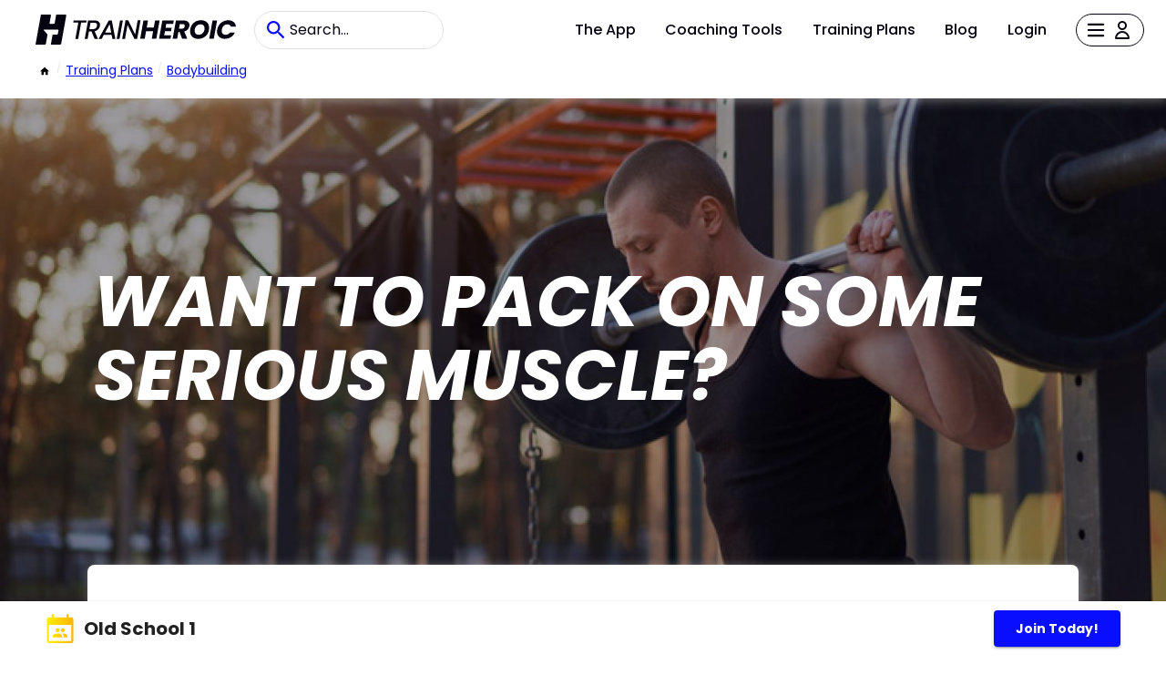

--- FILE ---
content_type: text/html; charset=UTF-8
request_url: https://marketplace.trainheroic.com/workout-plan/program/takahashi-program-1620419126
body_size: 21807
content:
<html lang="en">
    <head>
        <meta charset="utf-8">
        <meta name="viewport" content="width=device-width,initial-scale=1">

        <title>Old School 1: Training by Tak Athletics in TrainHeroic</title>
        <meta name="description" content="Old school bodybuilding splits - legs, back and chest, and delts/bi&#039;s/tri&#039;s.  Three on, one off." />
        <meta name="keywords" content="BarbellWeight platesBenchKettlebellsDumbbellsOld school mentality" />
        <meta property="og:image" content="https://static.trainheroic.com/logos/1659049086_824082_thumb.jpg" />

        <link rel="icon" href="https://static.trainheroic.com/favicon.ico">

        <link rel="preconnect" href="https://fonts.gstatic.com" crossorigin>
        <link rel="preconnect" href="https://www.googletagmanager.com" crossorigin>
        <link rel="preconnect" href="https://fonts.googleapis.com" crossorigin>

        <link rel="canonical" href="https://marketplace.trainheroic.com/workout-plan/program/takahashi-program-1620419126" />

        <meta name="google-site-verification" content="CBPcBc4GuRGc3Z5iTWcBCPZUn8tsAuoQXcLneZT7N8w">
<meta name="google-site-verification" content="RHtS3-47eDZpm_zqR-b2KBpXtiDWj8YbM9BKif-gbTs">
<meta name="facebook-domain-verification" content="t2ftndbekejz2ueu2rxppsdweg1ai9">        <!-- Google Tag Manager -->
<script>
    (function(w, d, s, l, i) {
        w[l] = w[l] || [];
        w[l].push({
            'gtm.start': new Date().getTime(),
            event: 'gtm.js'
        });
        var f = d.getElementsByTagName(s)[0],
            j = d.createElement(s),
            dl = l != 'dataLayer' ? '&l=' + l : '';
        j.async = true;
        j.src = 'https://www.googletagmanager.com/gtm.js?id=' + i + dl;
        f.parentNode.insertBefore(j, f);
    })(window, document, 'script', 'dataLayer', 'GTM-NS4JQ6S');
</script>

<!-- Google tag (gtag.js) -->
<script async src="https://www.googletagmanager.com/gtag/js?id=G-PNYT91MHL9"></script>
<script>
  window.dataLayer = window.dataLayer || [];
  function gtag(){dataLayer.push(arguments);}
  gtag('js', new Date());
  gtag('config', 'G-PNYT91MHL9');
</script>        <!-- Facebook Pixel Code -->
<script>
        !function(f, b, e, v, n, t, s) {
        if (f.fbq) return;
        n = f.fbq = function() {
        n.callMethod ? n.callMethod.apply(n, arguments) : n.queue.push(arguments)
        };
        if (!f._fbq) f._fbq = n;
        n.push = n;
        n.loaded = !0;
        n.version = '2.0';
        n.queue = [];
        t = b.createElement(e);
        t.async = !0;
        t.src = v;
        s = b.getElementsByTagName(e)[0];
        s.parentNode.insertBefore(t, s)
        }(window, document, 'script', 'https://connect.facebook.net/en_US/fbevents.js');
        fbq('init', '1015885201808048');
        fbq('track', 'PageView');
    </script>        <script type="text/javascript" async="" src="https://www.google-analytics.com/analytics.js"></script>
        <script>
    ! function() {
        var r = window.analytics = window.analytics || [];
        if(!r.initialize)
            if(r.invoked) window.console && console.error && console.error("Segment snippet included twice.");
            else {
                r.invoked = !0, r.methods = ["trackSubmit", "trackClick", "trackLink", "trackForm", "pageview", "identify", "reset", "group", "track", "ready", "alias", "debug", "page", "once", "off", "on", "addSourceMiddleware", "addIntegrationMiddleware", "setAnonymousId", "addDestinationMiddleware"], r.factory = function(t) {
                    return function() {
                        var e = Array.prototype.slice.call(arguments);
                        return e.unshift(t), r.push(e), r
                    }
                };
                for(var e = 0; e < r.methods.length; e++) {
                    var t = r.methods[e];
                    r[t] = r.factory(t)
                }
                r.load = function(e, t) {
                    var n = document.createElement("script");
                    n.type = "text/javascript", n.async = !0, n.src = "https://cdn.segment.com/analytics.js/v1/" + e + "/analytics.min.js";
                    var a = document.getElementsByTagName("script")[0];
                    a.parentNode.insertBefore(n, a), r._loadOptions = t
                }, r._writeKey = "YhM4o7DqnpF3X6OFRpfrFBSTGnb1qvfe", r.SNIPPET_VERSION = "4.13.2", r.load("YhM4o7DqnpF3X6OFRpfrFBSTGnb1qvfe")
            }
    }()
</script>
        <script>window.pageData = { pixelConfig: {"gtagConversionId":null,"fbPixelId":null}, interests: [{"id":17,"title":"Bodybuilding","slug":"bodybuilding"},{"id":36,"title":"General Fitness","slug":""}] };</script>

        <link href="/css/pdp.css?id=3c43484034d3fe0c710696a99454a601" rel="stylesheet">
        <link href="/css/tailwind.css?id=478c0d6a1a243f995cee892502e1865f" rel="stylesheet">

    </head>
    <body>
        <!-- FB pixel -->
        <script>
            window.fbPixelsRendered = [];
        </script>

        <!-- Google Tag Manager (noscript) -->
<noscript>
    <iframe
        src="https://www.googletagmanager.com/ns.html?id=GTM-NS4JQ6S"
        height="0"
        width="0"
        style="display:none;visibility:hidden">
    </iframe>
</noscript>
<!-- End Google Tag Manager (noscript) -->
        <noscript>
    <img height="1" width="1" style="display:none" src="https://www.facebook.com/tr?id=1015885201808048&ev=PageView&noscript=1">
</noscript>
        <div id="root">
            <header class="header home">
    <div class="header-row">
    <div class="header-logo-form-container">
        <a href="/">
            <div class="thmp-header-logo ">
    <div class="thmp-header-logo__desktop">
        <svg width="220px" height="33.75px" viewBox="0 0 300 46" version="1.1" xmlns="http://www.w3.org/2000/svg" xmlns:xlink="http://www.w3.org/1999/xlink">
            <title>TrainHeroic Marketplace logo desktop</title>
            <g id="Logos-/-TH-TrainHeroic-/-TH-TrainHeroic-Black" stroke="none" stroke-width="1" fill="none" fill-rule="evenodd">
                <polygon id="Fill-4" fill="#050310" points="76.4658622 8.90985959 57.0883864 8.90985959 56.455883 12.3651264 64.0167437 12.3651264 59.6409557 37.2666756 63.901442 37.2666756 68.27723 12.3651264 75.8333587 12.3651264"></polygon>
                <path d="M92.0461722,17.3240005 C91.7685647,18.8606211 91.0816439,20.1033878 90.0044953,21.0179151 C88.9279777,21.9316539 87.43079,22.3949114 85.5542581,22.3949114 L80.5997531,22.3949114 L82.3583019,12.4048274 L87.3841015,12.4048274 C89.0243516,12.4048274 90.2483483,12.7286502 91.0218637,13.3669897 C91.787808,13.9994932 92.1603698,14.8827897 92.1603698,16.0673535 C92.1603698,16.4468555 92.1217256,16.8709956 92.0461722,17.3240005 M96.5702279,15.7889573 C96.5702279,13.7124218 95.8233691,12.0254831 94.3507876,10.7749876 L94.3506298,10.7748298 C92.8927173,9.53742601 90.7228047,8.90981227 87.9011454,8.90981227 L78.7263758,8.90981227 L73.6816484,37.2667861 L77.9419769,37.2667861 L79.9707198,25.9296749 L83.8304102,25.9296749 L88.444846,37.2667861 L93.4682797,37.2667861 L88.5374344,25.5613718 C90.7021419,25.0459051 92.4649494,24.0662346 93.781219,22.6463354 C95.1686255,21.1505674 96.0517643,19.3975392 96.4080799,17.4244755 C96.5172301,16.6583735 96.5702279,16.1233482 96.5702279,15.7889573" id="Fill-6" fill="#050310"></path>
                <path d="M104.059794,27.645715 L110.942251,14.7503741 L113.260747,27.645715 L104.059794,27.645715 Z M109.590965,9.06904224 L94.3733432,37.2667072 L98.9097019,37.2667072 L102.21118,31.1009818 L113.891515,31.1009818 L115.005258,37.2667072 L119.467167,37.2667072 L114.218177,9.06904224 L109.590965,9.06904224 Z" id="Fill-8" fill="#050310"></path>
                <polygon id="Fill-10" fill="#050310" points="126.540227 8.90985959 121.561432 36.8960066 121.495342 37.2666756 125.756144 37.2666756 130.800871 8.90985959"></polygon>
                <polygon id="Fill-12" fill="#050310" points="152.91297 8.87003238 149.138455 30.2077955 138.902625 9.04811127 138.816346 8.87003238 134.734254 8.87003238 129.689684 37.2667545 133.950013 37.2667545 137.763172 15.8906626 147.960831 37.0880447 148.046795 37.2667545 152.129202 37.2667545 157.174087 8.87003238"></polygon>
                <polygon id="Fill-14" fill="#050310" points="178.953656 9.02681751 177.004568 20.0057204 166.423464 20.0057204 168.372552 9.02681751 161.57038 9.02681751 156.637958 36.9512915 163.439972 36.9512915 165.468715 25.3756902 176.049819 25.3756902 174.021076 36.9512915 180.823406 36.9512915 185.755671 9.02681751"></polygon>
                <polygon id="Fill-16" fill="#050310" points="202.900394 25.3360838 203.815236 20.2046041 194.706083 20.2046041 195.700265 14.3969293 206.00313 14.3969293 206.957722 9.02680174 189.852842 9.02680174 184.920577 36.9512757 202.025141 36.9512757 202.97989 31.5813059 192.67734 31.5813059 193.791082 25.3360838"></polygon>
                <path d="M221.596075,9.02683329 C228.437995,9.02683329 231.182681,12.9649163 230.307429,17.8178422 C229.710731,21.3183779 227.204692,24.6200142 222.669911,25.8929077 L222.669911,25.8929077 L227.164944,36.9513072 L219.487677,36.9513072 L215.549437,26.4099516 L213.91865,26.4099516 L212.049059,36.9513072 L205.246887,36.9513072 L210.179467,9.02683329 Z M220.203779,14.5958603 L215.987142,14.5958603 L214.753839,21.5969318 L218.970476,21.5969318 C221.51642,21.5969318 222.948465,20.2841323 223.346264,18.096396 C223.744063,15.9881565 222.749565,14.5958603 220.203779,14.5958603 L220.203779,14.5958603 Z" id="Combined-Shape" fill="#050310"></path>
                <path d="M244.309541,30.9447961 C240.371458,30.9447961 238.22347,28.5580026 238.22347,24.7790707 C238.22347,19.4488492 241.604603,14.8743195 247.054227,14.8743195 C250.912971,14.8743195 253.10055,17.2212069 253.10055,21.0001388 C253.10055,26.2907697 249.719574,30.9447961 244.309541,30.9447961 M247.929479,8.62909747 C238.263218,8.62909747 231.421298,15.5902629 231.421298,25.4951718 C231.421298,32.4563373 236.11523,37.2297665 243.275453,37.2297665 C253.060959,37.2297665 259.862973,30.1491983 259.862973,20.2444471 C259.862973,13.3228722 255.208947,8.62909747 247.929479,8.62909747" id="Fill-20" fill="#050310"></path>
                <polygon id="Fill-22" fill="#050310" points="264.994705 9.02681751 260.062125 36.9512915 266.864297 36.9512915 271.796878 9.02681751"></polygon>
                <path d="M284.486332,30.9447961 C280.309443,30.9447961 278.002462,27.8023109 278.877556,22.949385 C279.712745,18.0964591 283.094035,14.9935646 287.270924,14.9935646 C289.89605,14.9935646 291.805705,16.1869613 292.521649,18.4941003 L300.000016,18.4941003 C299.482972,12.4477777 295.107184,8.70859416 288.464163,8.70859416 C280.230104,8.70859416 273.427932,14.5957656 271.956139,22.949385 C270.484346,31.3026889 275.217869,37.150112 283.451928,37.150112 C290.094949,37.150112 295.783379,33.4508346 298.448726,27.404512 L290.970201,27.404512 C289.418912,29.711651 287.072024,30.9447961 284.486332,30.9447961" id="Fill-24" fill="#050310"></path>
                <path d="M44.9177903,5.68434189e-14 L30.9801595,5.68434189e-14 L28.5550373,13.769489 C28.5227023,13.9527731 28.3644976,14.0870026 28.1783744,14.0890531 L21.3161066,14.1650797 C21.073831,14.1677611 20.8888119,13.9496184 20.9307685,13.7111284 L23.1151924,1.30838301 C23.2353838,0.625720965 22.7102956,5.68434189e-14 22.0170655,5.68434189e-14 L8.07722641,5.68434189e-14 L-4.73194579e-05,45.8588639 L14.3319123,45.8588639 C14.8737201,45.8588639 15.3371354,45.469898 15.4311434,44.93645 L17.8717233,31.080524 C17.9285066,30.7581208 17.8414388,30.4270423 17.6333909,30.1741987 L12.0201991,23.3512061 C11.8817108,23.1829065 12.001429,22.929432 12.219414,22.929432 L33.2454997,22.929432 C33.9396761,22.929432 34.465553,23.5560993 34.3452039,24.2397078 L33.3920322,29.6498991 C33.2980243,30.1835049 32.8344513,30.5724708 32.2926435,30.5724708 L25.9199744,30.5724708 C25.7322739,30.5724708 25.5715454,30.7073313 25.5390527,30.8921926 L22.9028858,45.8588639 L37.125222,45.8588639 C37.7302801,45.8588639 38.247955,45.4243136 38.3530042,44.8284039 L46.01781,1.31074898 C46.1383169,0.626825085 45.6121245,5.68434189e-14 44.9177903,5.68434189e-14" id="Fill-1" fill="#050310"></path>
            </g>
        </svg>
    </div>
    <div class="thmp-header-logo__mobile">
        <svg viewBox="0 0 48 48" version="1.1" xmlns="http://www.w3.org/2000/svg" xmlns:xlink="http://www.w3.org/1999/xlink">
            <title>TrainHeroic Marketplace logo mobile</title>
            <g stroke="none" stroke-width="1" fill="none" fill-rule="evenodd">
                <path d="M47.0150375,0 L32.426663,0 L29.8883126,14.4123822 C29.8544679,14.6042237 29.6888767,14.7447204 29.4940634,14.7468666 L22.3113985,14.8264429 C22.0578111,14.8292495 21.8641535,14.6009218 21.9080691,14.3512967 L24.194483,1.36947101 C24.3202862,0.654935681 23.7706817,0 23.045085,0 L8.45439912,0 L0,48 L15.0011144,48 C15.568219,48 16.053271,47.5928734 16.1516682,47.0345188 L18.706198,32.531664 C18.7656325,32.1942079 18.6744996,31.8476715 18.456738,31.5830226 L12.581468,24.4414666 C12.4365137,24.2653092 12.5618216,24 12.7899842,24 L34.7977712,24 C35.5243585,24 36.0747885,24.6559263 35.9488203,25.3714522 L34.9511454,31.0342437 C34.8527482,31.5927633 34.3675311,31.9998899 33.8004265,31.9998899 L27.1302194,31.9998899 C26.9337552,31.9998899 26.7655225,32.141047 26.7315127,32.3345395 L23.9722639,48 L38.8586366,48 C39.4919447,48 40.0337896,47.5451606 40.1437436,46.9214281 L48.1664167,1.37194744 C48.29255,0.656091353 47.7417899,0 47.0150375,0" id="Fill-1" fill="#050310"></path>
            </g>
        </svg>
    </div>
</div>        </a>
        <form action="/search" class="mb-0">
            <input name="text" class="thmp-search-input" type="search" placeholder="Search..." autocomplete="off">
        </form>
    </div>
        <div class="header-link-container" id="header-public">
            <a href="https://trainheroic.com/athlete/" class="header-nav-link" tabindex="0" rel="noopener noreferrer">
                The App
            </a>
            <a href="https://trainheroic.com/coach" class="header-nav-link" tabindex="0" rel="noopener noreferrer">
                Coaching Tools
            </a>
            <a href="/" class="header-nav-link" tabindex="0" rel="noopener noreferrer">
                Training Plans
            </a>
            <a href="https://trainheroic.com/blog/" class="header-nav-link" tabindex="0" rel="noopener noreferrer">
                Blog
            </a>
            <a href="/account/login" class="header-nav-link" tabindex="0" rel="noopener noreferrer">
                Login
            </a>
            <button id="nonAuthHeaderAccountButtonForAvatar">
                <div class="header-hamburger-container">
                    <img class="header-hamburger-icon" src="https://static.trainheroic.com/icons/Hamburger-menu-icon.svg" />
                    <img class="header-profile-icon" alt="Your Account" src="https://static.trainheroic.com/icons/Profile-icon.svg" />
                </div>
            </button>
            <div class="hidden hamburger-inner" id="nonAuthBurger" tabindex="-1" role="list">
                <a
    href="https://trainheroic.com/athlete/"
    class="burger-link lg:hidden"
    rel="noopener noreferrer"
    role="listitem"
>
    <div tabindex="0" aria-disabled="false">
        The App
    </div>
</a>
<a
    href="https://trainheroic.com/coach"
    class="burger-link lg:hidden"
    rel="noopener noreferrer"
    role="listitem"
>
    <div tabindex="0" aria-disabled="false">
        Coaching Tools
    </div>
</a>
<a
    href="/"
    class="burger-link lg:hidden"
    rel="noopener noreferrer"
    role="listitem"
>
    <div tabindex="0" aria-disabled="false">
        Training Plans
    </div>
</a>
<a
    href="https://www.trainheroic.com/blog/"
    class="burger-link lg:hidden border-b border-navigation-border"
    rel="noopener noreferrer"
    role="listitem"
>
    <div tabindex="0" aria-disabled="false">
        Blog
    </div>
</a>
<a
    href="/account/login"
    class="burger-link lg:hidden"
    role="listitem"
>
    <div tabindex="0" aria-disabled="false">
            Login
    </div>
</a>
<a
    href="/account/create-account"
    class="burger-link"
    role="listitem"
>
    <div tabindex="0" aria-disabled="false">
            Create Account
    </div>
</a>
<a
    href="https://support.trainheroic.com/hc/en-us"
    class="burger-link"
    rel="noopener noreferrer"
    role="listitem"
>
    <div tabindex="-1" aria-disabled="false">
            Help
    </div>
</a>
            </div>
        </div>
    </div>
    <div class="header-row">
        <div id="breadcrumbs-outer-container"></div>
    </div>
</header>
            <div class="detail-container">

                                    <div class="banner">
    <div class="banner-title">
        want to pack on some  <br> serious muscle?     </div>
    <div class="banner-image-container edge-offset">
        <div class="mask"></div>
                    <img src="https://trainheroic-uploads.s3.amazonaws.com/covers/1659050705_689164_orig.jpg" alt="banner 1">
            </div>
</div>                
                <div class="overview">
    <img class="logo" src="https://static.trainheroic.com/logos/1659049086_824082_thumb.jpg" alt="Old School 1 logo">
        <h1 class="name">Old School 1</h1>
    <h2><a href="/brand/tak-athletics" class="org">Tak Athletics</a></h2>
    <b>Bodybuilding, General Fitness</b>
    <div class="coaches">
        <span class="coaches-title">Coach</span>
        <div class="coaches-names">
            <div class="coach-name">Tak Athletics</div>
        </div>
    </div>
    <div class="pdp-rating-header-section flex items-center invisible pb-8" data-structured-identifier="th-program-1396073">
        <span class="ratings-container_content--stars h-5 "></span>
        <span class="ratings-container_content--avg mx-4 text-xl"></span>
        <a href="#customer-reviews-section" class="text-lg font-semibold text-color-primary-blue ratings-container_content--count"></a>
    </div>


        <div>
        <div class="description"><p>Go back to the days of Muscle Beach, drop sets, and serious muscle.</p>
<p>This program is not for the faint of heart.  It is a tough, no nonsense, old school hypertrophy program that will challenge you set by set, and rep by rep.</p>
<p>If you are serious about gaining size, and you think you can handle some over the top D.O.M.S., then this program is for you!   Get set to gain some serious muscle!</p>
</div>
    </div>
    <div class="checkout-button">
        <span class="price">$25</span>
        <a class="MuiButtonBase-root MuiButton-root expand MuiButton-contained MuiButton-containedPrimary" tabindex="0" aria-disabled="false" href="/checkout/payment?team=takahashi-program-1620419126" rel="noopener noreferrer">

            <span class="MuiButton-label">
                <div>
                    Get Old School 1
                                    </div>
            </span>
            <span class="MuiTouchRipple-root"></span>
        </a>
    </div>
</div>                
                                    <div class="feature-container">
    <div><span class="feature-title">Features</span></div>
    <div class="features-list">
                    <div class="feature">
                <div class="feature-image-container">
                    <img loading="lazy" src="https://static.trainheroic.com/icons/ProgrammingCopy.png" alt="feature-icon">
                </div>
                <div>
                    <div class="title">Programming 5 days per week</div>
                    <div>Old school bodybuilding splits - legs, back and chest, and delts/bi&#039;s/tri&#039;s.  Three on, one off.</div>
                </div>
            </div>
                    <div class="feature">
                <div class="feature-image-container">
                    <img loading="lazy" src="https://static.trainheroic.com/icons/VideoCopy.png" alt="feature-icon">
                </div>
                <div>
                    <div class="title">Exercise Video Guidance</div>
                    <div>Instructional videos to guide your practice and make execution easy</div>
                </div>
            </div>
                    <div class="feature">
                <div class="feature-image-container">
                    <img loading="lazy" src="https://static.trainheroic.com/icons/AppCopy.png" alt="feature-icon">
                </div>
                <div>
                    <div class="title">Delivered through TrainHeroic</div>
                    <div>Sweating over a lifeless PDF is so last year. Everything is posted through the app.</div>
                </div>
            </div>
            </div>
</div>                                <div>
                    <div class="divider"></div>
                                            <div class="equipment-container">
    <div class="equipments-title">Equipment</div>
    <div class="equipments">
                    <div class="equipment">
                <svg class="MuiSvgIcon-root" focusable="false" viewBox="0 0 24 24" aria-hidden="true" role="presentation">
    <path d="M9 16.2L4.8 12l-1.4 1.4L9 19 21 7l-1.4-1.4L9 16.2z"></path>
</svg>                <div>
                    <span class="equipment-title">Required</span>
                    <div class="equipment-body">Barbell // Weight plates // Bench // Kettlebells // Dumbbells // Old school mentality</div>
                </div>
            </div>
                    </div>
</div>
                                    </div>

                <div class="sample-week-banner-container">
    <div class="sample-week-banner edge-offset">
        <img loading="lazy" class="sample-week-banner-backdrop" src="https://static.trainheroic.com/sample/ExampleImage2.jpg" alt="sample week banner image">
        <div class="phone-mock-container">
            <picture>
                <source srcset="https://static.trainheroic.com/sample/phoneMockupDesktop.png" media="(min-width: 601px)">
                <img loading="lazy" class="sample-week-banner-phone-mock" src="https://static.trainheroic.com/sample/phoneMockup.png" alt="phoneMockup">
            </picture>
        </div>
    </div>
</div>
                <div class="sample-week-container">
    <div class="sample-week-header">
        <span class="sample-week-title">Sample Week</span>
                    <div class="program-dots">
                                    <div class="program-dot first"></div>
                                    <div class="program-dot "></div>
                                    <div class="program-dot "></div>
                                    <div class="program-dot "></div>
                            </div>
            <div class="sample-week-quote">Week 1 of 4-week program</div>
            </div>
    <div class="sample-week">
                                    <div class="sample-week-card">
    <span class="session-day">Sunday</span>
    <div class="sample-session-content">
        <div class="session-title">Old School 1</div>
                    <div class="workout-set-card">
    <div>
        <div class="row">
            <div class="gutter"></div>
                    </div>
    </div>
                        <div class="row">
    <div class="holder">
                    <div class="circle">
                <p class="circle-text">A1</p>
            </div>
            </div>
    <div class="block-section">
        <p class="exercise-title">Front Squat</p>
        <p class="exercise-prescription">4 x 8 </p>
    </div>
</div>


                    <div class="row">
    <div class="holder">
                    <div class="circle">
                <p class="circle-text">A2</p>
            </div>
            </div>
    <div class="block-section">
        <p class="exercise-title">Front Squat</p>
        <p class="exercise-prescription">4 x 12 </p>
    </div>
</div>


                    <div class="row">
    <div class="holder">
                    <div class="circle">
                <p class="circle-text">A3</p>
            </div>
            </div>
    <div class="block-section">
        <p class="exercise-title">Sissy Squat</p>
        <p class="exercise-prescription">4 x 10 </p>
    </div>
</div>


                    <div class="row">
    <div class="holder">
                    <div class="circle">
                <p class="circle-text">A4</p>
            </div>
            </div>
    <div class="block-section">
        <p class="exercise-title">High Knee Jumps</p>
        <p class="exercise-prescription">4 x 5 </p>
    </div>
</div>


            </div>
                    <div class="workout-set-card">
    <div>
        <div class="row">
            <div class="gutter"></div>
                    </div>
    </div>
                        <div class="row">
    <div class="holder">
                    <div class="circle">
                <p class="circle-text">B1</p>
            </div>
            </div>
    <div class="block-section">
        <p class="exercise-title">Single Leg Dumbbell Hip Thrust</p>
        <p class="exercise-prescription">4 x 8 </p>
    </div>
</div>


                    <div class="row">
    <div class="holder">
                    <div class="circle">
                <p class="circle-text">B2</p>
            </div>
            </div>
    <div class="block-section">
        <p class="exercise-title">Single Leg Dumbbell Hip Thrust</p>
        <p class="exercise-prescription">4 x 12 </p>
    </div>
</div>


            </div>
                    <div class="workout-set-card">
    <div>
        <div class="row">
            <div class="gutter"></div>
                    </div>
    </div>
                        <div class="row">
    <div class="holder">
                    <div class="circle">
                <p class="circle-text">C</p>
            </div>
            </div>
    <div class="block-section">
        <p class="exercise-title">Dead stop single leg deadlift (SLDL)</p>
        <p class="exercise-prescription">4 x 8 </p>
    </div>
</div>


            </div>
                    <div class="workout-set-card">
    <div>
        <div class="row">
            <div class="gutter"></div>
                    </div>
    </div>
                        <div class="row">
    <div class="holder">
                    <div class="circle">
                <p class="circle-text">D</p>
            </div>
            </div>
    <div class="block-section">
        <p class="exercise-title">Dead stop single leg deadlift (SLDL)</p>
        <p class="exercise-prescription">4 x 10 </p>
    </div>
</div>


            </div>
                    <div class="workout-set-card">
    <div>
        <div class="row">
            <div class="gutter"></div>
                    </div>
    </div>
                        <div class="row">
    <div class="holder">
                    <div class="circle">
                <p class="circle-text">E1</p>
            </div>
            </div>
    <div class="block-section">
        <p class="exercise-title">45 Degree lying leg raises</p>
        <p class="exercise-prescription">3 x 10 </p>
    </div>
</div>


                    <div class="row">
    <div class="holder">
                    <div class="circle">
                <p class="circle-text">E2</p>
            </div>
            </div>
    <div class="block-section">
        <p class="exercise-title">Crunches - Arms at Ears</p>
        <p class="exercise-prescription">3 x 15 </p>
    </div>
</div>


                    <div class="row">
    <div class="holder">
                    <div class="circle">
                <p class="circle-text">E3</p>
            </div>
            </div>
    <div class="block-section">
        <p class="exercise-title">Reverse Crunches</p>
        <p class="exercise-prescription">3 x 15 </p>
    </div>
</div>


            </div>
            </div>
</div>
                                                <div class="sample-week-card">
    <span class="session-day">Monday</span>
    <div class="sample-session-content">
        <div class="session-title">Old School 1</div>
                    <div class="workout-set-card">
    <div>
        <div class="row">
            <div class="gutter"></div>
                    </div>
    </div>
                        <div class="row">
    <div class="holder">
                    <div class="circle">
                <p class="circle-text">A1</p>
            </div>
            </div>
    <div class="block-section">
        <p class="exercise-title">Bench Press</p>
        <p class="exercise-prescription">4 x 8 </p>
    </div>
</div>


                    <div class="row">
    <div class="holder">
                    <div class="circle">
                <p class="circle-text">A2</p>
            </div>
            </div>
    <div class="block-section">
        <p class="exercise-title">Bench Press</p>
        <p class="exercise-prescription">4 x 12 </p>
    </div>
</div>


                    <div class="row">
    <div class="holder">
                    <div class="circle">
                <p class="circle-text">A3</p>
            </div>
            </div>
    <div class="block-section">
        <p class="exercise-title">DB Fly</p>
        <p class="exercise-prescription">4 x 8 </p>
    </div>
</div>


                    <div class="row">
    <div class="holder">
                    <div class="circle">
                <p class="circle-text">A4</p>
            </div>
            </div>
    <div class="block-section">
        <p class="exercise-title">DB Fly</p>
        <p class="exercise-prescription">4 x 12 </p>
    </div>
</div>


            </div>
                    <div class="workout-set-card">
    <div>
        <div class="row">
            <div class="gutter"></div>
                    </div>
    </div>
                        <div class="row">
    <div class="holder">
                    <div class="circle">
                <p class="circle-text">B</p>
            </div>
            </div>
    <div class="block-section">
        <p class="exercise-title">Neutral grip pull up</p>
        <p class="exercise-prescription">4 x MAX </p>
    </div>
</div>


            </div>
                    <div class="workout-set-card">
    <div>
        <div class="row">
            <div class="gutter"></div>
                    </div>
    </div>
                        <div class="row">
    <div class="holder">
                    <div class="circle">
                <p class="circle-text">C1</p>
            </div>
            </div>
    <div class="block-section">
        <p class="exercise-title">Incline DB Row</p>
        <p class="exercise-prescription">4 x 8 </p>
    </div>
</div>


                    <div class="row">
    <div class="holder">
                    <div class="circle">
                <p class="circle-text">C2</p>
            </div>
            </div>
    <div class="block-section">
        <p class="exercise-title">Incline DB Row</p>
        <p class="exercise-prescription">4 x 12 </p>
    </div>
</div>


            </div>
                    <div class="workout-set-card">
    <div>
        <div class="row">
            <div class="gutter"></div>
                    </div>
    </div>
                        <div class="row">
    <div class="holder">
                    <div class="circle">
                <p class="circle-text">D1</p>
            </div>
            </div>
    <div class="block-section">
        <p class="exercise-title">Plank</p>
        <p class="exercise-prescription">3 x 0:35 </p>
    </div>
</div>


                    <div class="row">
    <div class="holder">
                    <div class="circle">
                <p class="circle-text">D2</p>
            </div>
            </div>
    <div class="block-section">
        <p class="exercise-title">Side Plank</p>
        <p class="exercise-prescription">3 x 0:25 </p>
    </div>
</div>


            </div>
            </div>
</div>
                                                <div class="sample-week-card">
    <span class="session-day">Tuesday</span>
    <div class="sample-session-content">
        <div class="session-title">Old School 1</div>
                    <div class="workout-set-card">
    <div>
        <div class="row">
            <div class="gutter"></div>
                    </div>
    </div>
                        <div class="row">
    <div class="holder">
                    <div class="circle">
                <p class="circle-text">A1</p>
            </div>
            </div>
    <div class="block-section">
        <p class="exercise-title">Seated Neutral Grip DB Shoulder Press</p>
        <p class="exercise-prescription">4 x 8 </p>
    </div>
</div>


                    <div class="row">
    <div class="holder">
                    <div class="circle">
                <p class="circle-text">A2</p>
            </div>
            </div>
    <div class="block-section">
        <p class="exercise-title">Seated Neutral Grip DB Shoulder Press</p>
        <p class="exercise-prescription">4 x 12 </p>
    </div>
</div>


                    <div class="row">
    <div class="holder">
                    <div class="circle">
                <p class="circle-text">A3</p>
            </div>
            </div>
    <div class="block-section">
        <p class="exercise-title">DB Lateral Raise</p>
        <p class="exercise-prescription">4 x 8 </p>
    </div>
</div>


                    <div class="row">
    <div class="holder">
                    <div class="circle">
                <p class="circle-text">A4</p>
            </div>
            </div>
    <div class="block-section">
        <p class="exercise-title">DB Lateral Raise</p>
        <p class="exercise-prescription">4 x 12 </p>
    </div>
</div>


            </div>
                    <div class="workout-set-card">
    <div>
        <div class="row">
            <div class="gutter"></div>
                    </div>
    </div>
                        <div class="row">
    <div class="holder">
                    <div class="circle">
                <p class="circle-text">B1</p>
            </div>
            </div>
    <div class="block-section">
        <p class="exercise-title">Alternating DB Hammer Curl</p>
        <p class="exercise-prescription">3 x 8 </p>
    </div>
</div>


                    <div class="row">
    <div class="holder">
                    <div class="circle">
                <p class="circle-text">B2</p>
            </div>
            </div>
    <div class="block-section">
        <p class="exercise-title">Alternating DB Hammer Curl</p>
        <p class="exercise-prescription">3 x 12 </p>
    </div>
</div>


                    <div class="row">
    <div class="holder">
                    <div class="circle">
                <p class="circle-text">B3</p>
            </div>
            </div>
    <div class="block-section">
        <p class="exercise-title">Dumbbell Concentration Curls</p>
        <p class="exercise-prescription">3 x 8 </p>
    </div>
</div>


                    <div class="row">
    <div class="holder">
                    <div class="circle">
                <p class="circle-text">B4</p>
            </div>
            </div>
    <div class="block-section">
        <p class="exercise-title">Dumbbell Concentration Curls</p>
        <p class="exercise-prescription">3 x 12 </p>
    </div>
</div>


            </div>
                    <div class="workout-set-card">
    <div>
        <div class="row">
            <div class="gutter"></div>
                    </div>
    </div>
                        <div class="row">
    <div class="holder">
                    <div class="circle">
                <p class="circle-text">C1</p>
            </div>
            </div>
    <div class="block-section">
        <p class="exercise-title">EZ Bar Lying Tricep Extension </p>
        <p class="exercise-prescription">3 x 8 </p>
    </div>
</div>


                    <div class="row">
    <div class="holder">
                    <div class="circle">
                <p class="circle-text">C2</p>
            </div>
            </div>
    <div class="block-section">
        <p class="exercise-title">EZ Bar Lying Tricep Extension </p>
        <p class="exercise-prescription">3 x 12 </p>
    </div>
</div>


            </div>
                    <div class="workout-set-card">
    <div>
        <div class="row">
            <div class="gutter"></div>
                    </div>
    </div>
                        <div class="row">
    <div class="holder">
                    <div class="circle">
                <p class="circle-text">D1</p>
            </div>
            </div>
    <div class="block-section">
        <p class="exercise-title">Tricep Rope Pressdown</p>
        <p class="exercise-prescription">3 x 8 </p>
    </div>
</div>


                    <div class="row">
    <div class="holder">
                    <div class="circle">
                <p class="circle-text">D2</p>
            </div>
            </div>
    <div class="block-section">
        <p class="exercise-title">Tricep Rope Pressdown</p>
        <p class="exercise-prescription">3 x 12 </p>
    </div>
</div>


            </div>
            </div>
</div>
                                                                    <div class="sample-week-card">
    <span class="session-day">Thursday</span>
    <div class="sample-session-content">
        <div class="session-title">Old School 1</div>
                    <div class="workout-set-card">
    <div>
        <div class="row">
            <div class="gutter"></div>
                    </div>
    </div>
                        <div class="row">
    <div class="holder">
                    <div class="circle">
                <p class="circle-text">A1</p>
            </div>
            </div>
    <div class="block-section">
        <p class="exercise-title">Front Squat</p>
        <p class="exercise-prescription">4 x 8 </p>
    </div>
</div>


                    <div class="row">
    <div class="holder">
                    <div class="circle">
                <p class="circle-text">A2</p>
            </div>
            </div>
    <div class="block-section">
        <p class="exercise-title">Front Squat</p>
        <p class="exercise-prescription">4 x 12 </p>
    </div>
</div>


                    <div class="row">
    <div class="holder">
                    <div class="circle">
                <p class="circle-text">A3</p>
            </div>
            </div>
    <div class="block-section">
        <p class="exercise-title">Sissy Squat</p>
        <p class="exercise-prescription">4 x 10 </p>
    </div>
</div>


                    <div class="row">
    <div class="holder">
                    <div class="circle">
                <p class="circle-text">A4</p>
            </div>
            </div>
    <div class="block-section">
        <p class="exercise-title">High Knee Jumps</p>
        <p class="exercise-prescription">4 x 5 </p>
    </div>
</div>


            </div>
                    <div class="workout-set-card">
    <div>
        <div class="row">
            <div class="gutter"></div>
                    </div>
    </div>
                        <div class="row">
    <div class="holder">
                    <div class="circle">
                <p class="circle-text">B1</p>
            </div>
            </div>
    <div class="block-section">
        <p class="exercise-title">Single Leg Dumbbell Hip Thrust</p>
        <p class="exercise-prescription">4 x 8 </p>
    </div>
</div>


                    <div class="row">
    <div class="holder">
                    <div class="circle">
                <p class="circle-text">B2</p>
            </div>
            </div>
    <div class="block-section">
        <p class="exercise-title">Single Leg Dumbbell Hip Thrust</p>
        <p class="exercise-prescription">4 x 12 </p>
    </div>
</div>


            </div>
                    <div class="workout-set-card">
    <div>
        <div class="row">
            <div class="gutter"></div>
                    </div>
    </div>
                        <div class="row">
    <div class="holder">
                    <div class="circle">
                <p class="circle-text">C</p>
            </div>
            </div>
    <div class="block-section">
        <p class="exercise-title">Dead stop single leg deadlift (SLDL)</p>
        <p class="exercise-prescription">4 x 8 </p>
    </div>
</div>


            </div>
                    <div class="workout-set-card">
    <div>
        <div class="row">
            <div class="gutter"></div>
                    </div>
    </div>
                        <div class="row">
    <div class="holder">
                    <div class="circle">
                <p class="circle-text">D</p>
            </div>
            </div>
    <div class="block-section">
        <p class="exercise-title">Dead stop single leg deadlift (SLDL)</p>
        <p class="exercise-prescription">4 x 10 </p>
    </div>
</div>


            </div>
                    <div class="workout-set-card">
    <div>
        <div class="row">
            <div class="gutter"></div>
                    </div>
    </div>
                        <div class="row">
    <div class="holder">
                    <div class="circle">
                <p class="circle-text">E1</p>
            </div>
            </div>
    <div class="block-section">
        <p class="exercise-title">45 Degree lying leg raises</p>
        <p class="exercise-prescription">3 x 10 </p>
    </div>
</div>


                    <div class="row">
    <div class="holder">
                    <div class="circle">
                <p class="circle-text">E2</p>
            </div>
            </div>
    <div class="block-section">
        <p class="exercise-title">Crunches - Arms at Ears</p>
        <p class="exercise-prescription">3 x 15 </p>
    </div>
</div>


                    <div class="row">
    <div class="holder">
                    <div class="circle">
                <p class="circle-text">E3</p>
            </div>
            </div>
    <div class="block-section">
        <p class="exercise-title">Reverse Crunches</p>
        <p class="exercise-prescription">3 x 15 </p>
    </div>
</div>


            </div>
            </div>
</div>
                                                <div class="sample-week-card">
    <span class="session-day">Friday</span>
    <div class="sample-session-content">
        <div class="session-title">Old School 1</div>
                    <div class="workout-set-card">
    <div>
        <div class="row">
            <div class="gutter"></div>
                    </div>
    </div>
                        <div class="row">
    <div class="holder">
                    <div class="circle">
                <p class="circle-text">A1</p>
            </div>
            </div>
    <div class="block-section">
        <p class="exercise-title">Bench Press</p>
        <p class="exercise-prescription">4 x 8 </p>
    </div>
</div>


                    <div class="row">
    <div class="holder">
                    <div class="circle">
                <p class="circle-text">A2</p>
            </div>
            </div>
    <div class="block-section">
        <p class="exercise-title">Bench Press</p>
        <p class="exercise-prescription">4 x 12 </p>
    </div>
</div>


                    <div class="row">
    <div class="holder">
                    <div class="circle">
                <p class="circle-text">A3</p>
            </div>
            </div>
    <div class="block-section">
        <p class="exercise-title">DB Fly</p>
        <p class="exercise-prescription">4 x 8 </p>
    </div>
</div>


                    <div class="row">
    <div class="holder">
                    <div class="circle">
                <p class="circle-text">A4</p>
            </div>
            </div>
    <div class="block-section">
        <p class="exercise-title">DB Fly</p>
        <p class="exercise-prescription">4 x 12 </p>
    </div>
</div>


            </div>
                    <div class="workout-set-card">
    <div>
        <div class="row">
            <div class="gutter"></div>
                    </div>
    </div>
                        <div class="row">
    <div class="holder">
                    <div class="circle">
                <p class="circle-text">B</p>
            </div>
            </div>
    <div class="block-section">
        <p class="exercise-title">Neutral grip pull up</p>
        <p class="exercise-prescription">4 x MAX </p>
    </div>
</div>


            </div>
                    <div class="workout-set-card">
    <div>
        <div class="row">
            <div class="gutter"></div>
                    </div>
    </div>
                        <div class="row">
    <div class="holder">
                    <div class="circle">
                <p class="circle-text">C1</p>
            </div>
            </div>
    <div class="block-section">
        <p class="exercise-title">Incline DB Row</p>
        <p class="exercise-prescription">4 x 8 </p>
    </div>
</div>


                    <div class="row">
    <div class="holder">
                    <div class="circle">
                <p class="circle-text">C2</p>
            </div>
            </div>
    <div class="block-section">
        <p class="exercise-title">Incline DB Row</p>
        <p class="exercise-prescription">4 x 12 </p>
    </div>
</div>


            </div>
                    <div class="workout-set-card">
    <div>
        <div class="row">
            <div class="gutter"></div>
                    </div>
    </div>
                        <div class="row">
    <div class="holder">
                    <div class="circle">
                <p class="circle-text">D1</p>
            </div>
            </div>
    <div class="block-section">
        <p class="exercise-title">Plank</p>
        <p class="exercise-prescription">3 x 0:40 </p>
    </div>
</div>


                    <div class="row">
    <div class="holder">
                    <div class="circle">
                <p class="circle-text">D2</p>
            </div>
            </div>
    <div class="block-section">
        <p class="exercise-title">Side Plank</p>
        <p class="exercise-prescription">3 x 0:30 </p>
    </div>
</div>


            </div>
            </div>
</div>
                                                <div class="sample-week-card">
    <span class="session-day">Saturday</span>
    <div class="sample-session-content">
        <div class="session-title">Old School 1</div>
                    <div class="workout-set-card">
    <div>
        <div class="row">
            <div class="gutter"></div>
                    </div>
    </div>
                        <div class="row">
    <div class="holder">
                    <div class="circle">
                <p class="circle-text">A1</p>
            </div>
            </div>
    <div class="block-section">
        <p class="exercise-title">Seated Neutral Grip DB Shoulder Press</p>
        <p class="exercise-prescription">4 x 8 </p>
    </div>
</div>


                    <div class="row">
    <div class="holder">
                    <div class="circle">
                <p class="circle-text">A2</p>
            </div>
            </div>
    <div class="block-section">
        <p class="exercise-title">Seated Neutral Grip DB Shoulder Press</p>
        <p class="exercise-prescription">4 x 12 </p>
    </div>
</div>


                    <div class="row">
    <div class="holder">
                    <div class="circle">
                <p class="circle-text">A3</p>
            </div>
            </div>
    <div class="block-section">
        <p class="exercise-title">DB Lateral Raise</p>
        <p class="exercise-prescription">4 x 8 </p>
    </div>
</div>


                    <div class="row">
    <div class="holder">
                    <div class="circle">
                <p class="circle-text">A4</p>
            </div>
            </div>
    <div class="block-section">
        <p class="exercise-title">DB Lateral Raise</p>
        <p class="exercise-prescription">4 x 12 </p>
    </div>
</div>


            </div>
                    <div class="workout-set-card">
    <div>
        <div class="row">
            <div class="gutter"></div>
                    </div>
    </div>
                        <div class="row">
    <div class="holder">
                    <div class="circle">
                <p class="circle-text">B1</p>
            </div>
            </div>
    <div class="block-section">
        <p class="exercise-title">Alternating DB Hammer Curl</p>
        <p class="exercise-prescription">3 x 8 </p>
    </div>
</div>


                    <div class="row">
    <div class="holder">
                    <div class="circle">
                <p class="circle-text">B2</p>
            </div>
            </div>
    <div class="block-section">
        <p class="exercise-title">Alternating DB Hammer Curl</p>
        <p class="exercise-prescription">3 x 12 </p>
    </div>
</div>


                    <div class="row">
    <div class="holder">
                    <div class="circle">
                <p class="circle-text">B3</p>
            </div>
            </div>
    <div class="block-section">
        <p class="exercise-title">Dumbbell Concentration Curls</p>
        <p class="exercise-prescription">3 x 8 </p>
    </div>
</div>


                    <div class="row">
    <div class="holder">
                    <div class="circle">
                <p class="circle-text">B4</p>
            </div>
            </div>
    <div class="block-section">
        <p class="exercise-title">Dumbbell Concentration Curls</p>
        <p class="exercise-prescription">3 x 12 </p>
    </div>
</div>


            </div>
                    <div class="workout-set-card">
    <div>
        <div class="row">
            <div class="gutter"></div>
                    </div>
    </div>
                        <div class="row">
    <div class="holder">
                    <div class="circle">
                <p class="circle-text">C1</p>
            </div>
            </div>
    <div class="block-section">
        <p class="exercise-title">EZ Bar Lying Tricep Extension </p>
        <p class="exercise-prescription">3 x 8 </p>
    </div>
</div>


                    <div class="row">
    <div class="holder">
                    <div class="circle">
                <p class="circle-text">C2</p>
            </div>
            </div>
    <div class="block-section">
        <p class="exercise-title">EZ Bar Lying Tricep Extension </p>
        <p class="exercise-prescription">3 x 12 </p>
    </div>
</div>


            </div>
                    <div class="workout-set-card">
    <div>
        <div class="row">
            <div class="gutter"></div>
                    </div>
    </div>
                        <div class="row">
    <div class="holder">
                    <div class="circle">
                <p class="circle-text">D1</p>
            </div>
            </div>
    <div class="block-section">
        <p class="exercise-title">Tricep Rope Pressdown</p>
        <p class="exercise-prescription">3 x 8 </p>
    </div>
</div>


                    <div class="row">
    <div class="holder">
                    <div class="circle">
                <p class="circle-text">D2</p>
            </div>
            </div>
    <div class="block-section">
        <p class="exercise-title">Tricep Rope Pressdown</p>
        <p class="exercise-prescription">3 x 12 </p>
    </div>
</div>


            </div>
            </div>
</div>
                        </div>
</div>

                <div class="coaches-container">
    <span class="coaches-title">Coach</span>
    <div class="coaches-description">
        <div class="social-container">
                            <ul class="list-basic list-row">
                    <li data-testid="social-item" class="social-item">
            <a class="MuiButtonBase-root MuiIconButton-root MuiIconButton-sizeSmall" tabindex="0" aria-disabled="false" href="https://www.takathletics.com/" target="_blank" rel="noopener noreferrer">
                <span class="MuiIconButton-label">
                    <svg width="32px" height="32px" viewBox="0 0 32 32" version="1.1" xmlns="http://www.w3.org/2000/svg" xmlns:xlink="http://www.w3.org/1999/xlink"><title>Icon / Social Media / Website</title><desc>Created with Sketch.</desc><g id="Icon-/-Social-Media-/-Website" stroke="none" stroke-width="1" fill="none" fill-rule="evenodd"><path d="M16,0 C24.836556,0 32,7.163444 32,16 C32,24.836556 24.836556,32 16,32 C7.163444,32 0,24.836556 0,16 C0,7.163444 7.163444,0 16,0 Z M16,5 C9.92486775,5 5,9.92486775 5,16 C5,22.0751322 9.92486775,27 16,27 C22.0751322,27 27,22.0751322 27,16 C27,9.92486775 22.0751322,5 16,5 Z M15,22 L15.0000667,24.6821608 C14.3256739,24.2532389 13.6948189,23.4094901 13.1873145,22.2693539 L13.0724241,22.0010381 L15,22 Z M17,22 L18.9275759,22.0010381 C18.4397449,23.1855274 17.8225427,24.0830039 17.1556723,24.5751909 L17.0009337,24.6815243 L17,22 Z M10.9336828,22.0009007 C11.1804442,22.7164124 11.4718564,23.3753654 11.8036574,23.9638763 C10.9586726,23.5177134 10.1932804,22.9410083 9.53432549,22.2606057 L9.29225909,22.0006464 L10.9336828,22.0009007 Z M22.7077409,22.0006464 C21.9968241,22.7947923 21.1469505,23.461943 20.1972549,23.9639473 C20.4619659,23.4930817 20.7014119,22.9771787 20.9129436,22.4233102 L21.0663172,22.0009007 L22.7077409,22.0006464 Z M10.0233455,17.0008318 C10.0642493,17.8729618 10.1582872,18.7179672 10.300582,19.522828 L10.3917106,20.0008229 L7.93606293,20.001093 C7.53518275,19.1946998 7.25169984,18.3196544 7.10797851,17.3983213 L7.05500569,17.0006955 L10.0233455,17.0008318 Z M15,17 L15,20 L12.4423368,20.0010403 C12.2588213,19.2139391 12.1256862,18.3593482 12.0558311,17.45641 L12.0262365,17.0010005 L15,17 Z M17,17 L19.9737635,17.0010005 C19.9253599,17.9195228 19.8115266,18.7928881 19.6451628,19.6019542 L19.5576632,20.0010403 L17,20 L17,17 Z M24.9449943,17.0006955 C24.8416613,17.9347973 24.5953718,18.8258062 24.2284901,19.6513579 L24.0639371,20.001093 L21.6082894,20.0008229 C21.7696918,19.2125408 21.8838128,18.3815101 21.9457752,17.5207507 L21.9766545,17.0008318 L24.9449943,17.0006955 Z M7.93556522,11.9999083 L10.3915047,12.000183 C10.2301482,12.7884738 10.1160718,13.6195048 10.0541523,14.4802572 L10.0232985,15.0001711 L7.05489527,15.0003032 C7.15812122,14.0662177 7.40429721,13.1752128 7.77106235,12.3496494 L7.93556522,11.9999083 Z M12.442105,11.9999541 L15,12 L15,15.0000001 L12.0261838,15.0000001 C12.0745375,14.0814906 12.1883191,13.2081268 12.3546312,12.3990479 L12.442105,11.9999541 Z M19.557895,11.9999541 C19.741359,12.787073 19.874442,13.6416668 19.9442468,14.5445961 L19.9738162,15.0000001 L17,15.0000001 L17,12 L19.557895,11.9999541 Z M24.0644348,11.9999083 C24.4651976,12.8063178 24.7485657,13.6813632 24.8921782,14.6026836 L24.9451047,15.0003032 L21.9767015,15.0001711 C21.9358399,14.1280508 21.841846,13.2830483 21.6995966,12.4781821 L21.6084953,12.000183 L24.0644348,11.9999083 Z M11.8027451,8.03605268 C11.5379111,8.50713703 11.2983656,9.02330071 11.0867615,9.57746189 L10.9333389,10.0000967 L9.29137396,10.0003425 C9.86909319,9.35479767 10.5386174,8.79313503 11.2794243,8.3358767 L11.6012174,8.14636078 L11.8027451,8.03605268 Z M15.0000667,7.31783916 L15,10 L13.0720075,10 C13.5601179,8.8144635 14.1778094,7.91634817 14.8452061,7.42416103 L15.0000667,7.31783916 Z M17.0009337,7.31847574 C17.675152,7.74772421 18.3058099,8.59157931 18.8131415,9.73167078 L18.9279925,10 L17,10 L17.0009337,7.31847574 Z M20.1963426,8.03612369 C21.0416781,8.48247182 21.807355,9.05947049 22.466495,9.74024152 L22.708626,10.0003425 L21.0666611,10.0000967 C20.8693065,9.42770729 20.6433802,8.8915035 20.390772,8.39807333 L20.1963426,8.03612369 Z" id="Shape" fill="#0A0EFF"></path></g></svg>                </span>
                <span class="MuiTouchRipple-root"></span>
            </a>
        </li>
                    <li data-testid="social-item" class="social-item">
            <a class="MuiButtonBase-root MuiIconButton-root MuiIconButton-sizeSmall" tabindex="0" aria-disabled="false" href="https://www.facebook.com/Tak-Athletics-112219934819903" target="_blank" rel="noopener noreferrer">
                <span class="MuiIconButton-label">
                    <svg width="32px" height="32px" viewBox="0 0 32 32" version="1.1" xmlns="http://www.w3.org/2000/svg" xmlns:xlink="http://www.w3.org/1999/xlink"><title>Icon / Social Media / facebook</title><desc>Created with Sketch.</desc><g id="Icon-/-Social-Media-/-facebook" stroke="none" stroke-width="1" fill="none" fill-rule="evenodd"><path d="M32,16 C32,7.1634375 24.8365625,0 16,0 C7.1634375,0 0,7.1634375 0,16 C0,23.9860625 5.85096875,30.6053125 13.5,31.805625 L13.5,20.625 L9.4375,20.625 L9.4375,16 L13.5,16 L13.5,12.475 C13.5,8.465 15.8886875,6.25 19.5434375,6.25 C21.2939688,6.25 23.125,6.5625 23.125,6.5625 L23.125,10.5 L21.1074375,10.5 C19.1198438,10.5 18.5,11.7333437 18.5,12.9986562 L18.5,16 L22.9375,16 L22.228125,20.625 L18.5,20.625 L18.5,31.805625 C26.1490313,30.6053125 32,23.9860625 32,16" id="Fill-1" fill="#0A0EFF"></path></g></svg>                </span>
                <span class="MuiTouchRipple-root"></span>
            </a>
        </li>
                    <li data-testid="social-item" class="social-item">
            <a class="MuiButtonBase-root MuiIconButton-root MuiIconButton-sizeSmall" tabindex="0" aria-disabled="false" href="https://www.instagram.com/tak_athletics/" target="_blank" rel="noopener noreferrer">
                <span class="MuiIconButton-label">
                    <svg width="32px" height="32px" viewBox="0 0 32 32" version="1.1" xmlns="http://www.w3.org/2000/svg" xmlns:xlink="http://www.w3.org/1999/xlink"><title>Icon / Social Media / Instagram</title><desc>Created with Sketch.</desc><g id="Icon-/-Social-Media-/-Instagram" stroke="none" stroke-width="1" fill="none" fill-rule="evenodd"><path d="M16.0225037,0 C24.8370274,0 31.9826035,7.16344 31.9826035,16 C31.9826035,24.83656 24.8370274,32 16.0225037,32 C7.20798005,32 0.06240399,24.83656 0.06240399,16 C0.06240399,7.16344 7.20798005,0 16.0225037,0 Z M17.9741306,6.01067662 L14.0195724,6.01067662 C12.989972,6.0174653 12.6005124,6.03337248 11.8751587,6.06646825 C10.8111111,6.115 10.0844048,6.28400794 9.44853175,6.53115079 C8.79115079,6.7865873 8.23365079,7.1284127 7.67785714,7.68416667 C7.12210317,8.23996032 6.78027778,8.79746032 6.52484127,9.45484127 C6.3024127,10.027127 6.14327341,10.6729877 6.0782902,11.5721277 L6.03097787,12.5726322 C6.0089051,13.1879661 6.00140358,13.815168 6.00018548,15.4566044 L6.0069433,18.2976791 C6.0148556,19.0995881 6.03069629,19.4791189 6.06015873,20.1248413 C6.10869048,21.1888889 6.27769841,21.9155952 6.52484127,22.5514683 C6.78027778,23.2088492 7.12210317,23.7663492 7.67785714,24.3221429 C8.23365079,24.8778968 8.79115079,25.2197222 9.44853175,25.4751984 C10.0208175,25.6975913 10.6666782,25.856727 11.5658182,25.9217098 L12.4911375,25.9662524 C13.004031,25.9856293 13.496855,25.9946716 14.5481094,25.9981625 L18.2851927,25.9931174 C19.091334,25.9852255 19.4711536,25.9693793 20.1185317,25.9398413 C21.1825794,25.8913095 21.9092857,25.7223016 22.5451587,25.4751984 C23.2025397,25.2197222 23.7600397,24.8778968 24.3158333,24.3221429 C24.8715873,23.7663492 25.2134127,23.2088492 25.4688889,22.5514683 C25.6912817,21.9791825 25.8504175,21.3333218 25.9154003,20.4341818 L25.9664582,19.3247627 C25.9856462,18.7410484 25.9923585,18.0945961 25.993505,16.5497369 L25.9882256,13.8748586 C25.9808864,12.9561425 25.9649583,12.5702388 25.9335317,11.8814683 C25.885,10.8174206 25.7159921,10.0907143 25.4688889,9.45484127 C25.2134127,8.79746032 24.8715873,8.23996032 24.3158333,7.68416667 C23.7600397,7.1284127 23.2025397,6.7865873 22.5451587,6.53115079 C21.972873,6.30872222 21.3270123,6.14958294 20.4278723,6.08459972 L19.6222463,6.04474319 C19.1584403,6.02598879 18.7463215,6.01576813 17.9741306,6.01067662 Z M13.9974618,7.81196502 L17.9962404,7.81196502 C18.9588977,7.81854938 19.3336772,7.83376984 20.0364286,7.86583333 C21.0111111,7.91027778 21.5404365,8.07313492 21.8926984,8.21003968 C22.3593254,8.39138889 22.6923413,8.60801587 23.0421429,8.95785714 C23.3919841,9.30765873 23.6086111,9.6406746 23.7899603,10.1073016 L23.859907,10.2994299 C23.9660661,10.6134817 24.0732891,11.0522842 24.1206722,11.7290238 L24.165348,12.7158895 C24.1733486,12.953408 24.1791371,13.1978691 24.1832564,13.5098636 L24.1920446,16.8100131 C24.1897261,18.7517955 24.176918,19.1057363 24.1341667,20.0427381 C24.0897222,21.0174206 23.9268651,21.546746 23.7899603,21.8990079 C23.6086111,22.3656349 23.3919841,22.6986508 23.0421429,23.0484524 C22.6923413,23.3982937 22.3593254,23.6149206 21.8926984,23.7962698 L21.7005701,23.8662166 C21.3865183,23.9723756 20.9477158,24.0795987 20.2709762,24.1269817 L19.7543621,24.1531378 C19.0410848,24.1843114 18.5830895,24.1952599 17.0383863,24.1980083 L13.9795865,24.1942216 C13.0978397,24.1880466 12.7120189,24.1744737 12.1022747,24.1470528 L11.9572619,24.1404762 C10.9825794,24.0960317 10.453254,23.9331746 10.1009921,23.7962698 C9.63436508,23.6149206 9.30134921,23.3982937 8.95154762,23.0484524 C8.60174603,22.6986508 8.38507937,22.3656349 8.20373016,21.8990079 L8.13378344,21.7068796 C8.02762438,21.3928278 7.92040133,20.9540253 7.87301831,20.2772857 L7.83190834,19.3919657 C7.82079493,19.0875461 7.81346656,18.7859596 7.80876929,18.3584303 L7.80683426,13.8486129 C7.81398301,12.9984479 7.82924162,12.627281 7.85952381,11.9635714 C7.90396825,10.9888889 8.0668254,10.4595635 8.20373016,10.1073016 C8.38507937,9.6406746 8.60170635,9.30765873 8.95154762,8.95785714 C9.30134921,8.60801587 9.63436508,8.39138889 10.1009921,8.21003968 C10.4238988,8.08454365 10.8955881,7.93724041 11.7227143,7.87932783 L12.4668631,7.84362009 C12.9017011,7.82626639 13.2915045,7.81679355 13.9974618,7.81196502 Z M15.9968651,10.8696429 C13.1616667,10.8696429 10.8633333,13.1679762 10.8633333,16.0031746 C10.8633333,18.8383333 13.1616667,21.1366667 15.9968651,21.1366667 C18.8320238,21.1366667 21.1303571,18.8383333 21.1303571,16.0031746 C21.1303571,13.1679762 18.8320238,10.8696429 15.9968651,10.8696429 Z M15.9968651,12.670873 C17.8372222,12.670873 19.329127,14.1627778 19.329127,16.0031746 C19.329127,17.8435317 17.8372222,19.3354365 15.9968651,19.3354365 C14.1564683,19.3354365 12.6645635,17.8435317 12.6645635,16.0031746 C12.6645635,14.1627778 14.1564683,12.670873 15.9968651,12.670873 Z M21.3331746,9.46718254 C20.6706746,9.46718254 20.1335714,10.0042857 20.1335714,10.6668254 C20.1335714,11.3293651 20.6706746,11.8664286 21.3331746,11.8664286 C21.9957143,11.8664286 22.5328175,11.3293651 22.5328175,10.6668254 C22.5328175,10.0042857 21.9957143,9.46718254 21.3331746,9.46718254 Z" id="Shape" fill="#0A0EFF"></path></g></svg>                </span>
                <span class="MuiTouchRipple-root"></span>
            </a>
        </li>
                                        <li data-testid="social-item" class="social-item">
            <a class="MuiButtonBase-root MuiIconButton-root MuiIconButton-sizeSmall" tabindex="0" aria-disabled="false" href="https://www.youtube.com/channel/UCtuYxezmQ4Jk-tHnOBj_DxA" target="_blank" rel="noopener noreferrer">
                <span class="MuiIconButton-label">
                    <svg width="32px" height="32px" viewBox="0 0 32 32" version="1.1" xmlns="http://www.w3.org/2000/svg" xmlns:xlink="http://www.w3.org/1999/xlink"><title>Icon / Social Media / YouTube</title><desc>Created with Sketch.</desc><g id="Icon-/-Social-Media-/-YouTube" stroke="none" stroke-width="1" fill="none" fill-rule="evenodd"><path d="M16.0225037,0 C24.8370274,0 31.9826035,7.16344 31.9826035,16 C31.9826035,24.83656 24.8370274,32 16.0225037,32 C7.20798005,32 0.06240399,24.83656 0.06240399,16 C0.06240399,7.16344 7.20798005,0 16.0225037,0 Z M17.2762775,9.00981182 L15.7525625,9.00070977 C14.5774364,9.00596204 9.56012175,9.05008117 8.18613636,9.42068182 C7.32568182,9.65215909 6.64795455,10.3342045 6.41795455,11.2003409 C6.08787762,12.4400589 6.01847683,14.743531 6.00388487,15.6573655 L6.00388487,16.4335317 C6.01847683,17.3473403 6.08787762,19.6507605 6.41795455,20.8905682 C6.64795455,21.7567045 7.32568182,22.43875 8.18613636,22.6703409 C9.56012175,23.0408415 14.5774364,23.0849487 15.7525625,23.0901995 L17.2019013,23.0820321 C19.0982841,23.0587881 22.6852328,22.9746806 23.8138636,22.6703409 C24.6743182,22.43875 25.3520455,21.7567045 25.5820455,20.8905682 C25.9582045,19.4776705 25.9958205,16.6834466 25.999582,16.1387308 L25.9900679,15.351637 C25.9654534,14.3031094 25.8798381,12.318804 25.5820455,11.2003409 C25.3520455,10.3342045 24.6743182,9.65215909 23.8138636,9.42068182 C22.6998214,9.12019481 19.190603,9.03434137 17.2762775,9.00981182 L17.2762775,9.00981182 Z M13.9545455,13.0717045 L19.1818182,16.0455682 L13.9545455,19.0192045 L13.9545455,13.0717045 Z" id="Shape" fill="#0A0EFF"></path></g></svg>                </span>
                <span class="MuiTouchRipple-root"></span>
            </a>
        </li>
    </ul>
                    </div>
        <a href="/brand/tak-athletics" class="org">More from Tak Athletics</a>
    </div>
    <div class="coaches">
                    <div class="coach">
                <img loading="lazy" src="https://trainheroic-uploads.s3.amazonaws.com/covers/1659051152_945527_orig.jpg" alt="coach-avatar">
                <span class="coach-name">Tak Athletics</span>
                <p class="coach-description">Tak Athletics</p>
            </div>
            </div>
</div>

                
                
                
                
                                    <div class="other-content-carousel-container">
    <h2>More from Tak Athletics</h2>
                <div class="team-card-container carousel-component">
    <div class="container-header">
        <div class="container-title">programs</div>
        <div class="controls">
            <button class="MuiButtonBase-root MuiIconButton-root MuiIconButton-sizeSmall" type="button" disabled>
                <span class="MuiIconButton-label">
                    <svg focusable="false" width="24px" height="24px" viewBox="0 0 24 24" aria-hidden="true" role="presentation">
    <path d="M15.41 7.41L14 6l-6 6 6 6 1.41-1.41L10.83 12z"></path>
</svg>                </span>
            </button>
            <button class="MuiButtonBase-root MuiIconButton-root MuiIconButton-sizeSmall" type="button">
                <span class="MuiIconButton-label">
                    <svg focusable="false" width="24px" height="24px" viewBox="0 0 24 24" aria-hidden="true" role="presentation">
    <path d="M10 6L8.59 7.41 13.17 12l-4.58 4.59L10 18l6-6z"></path>
</svg>                </span>
                <span class="MuiTouchRipple-root"></span>
            </button>
        </div>
    </div>
    <div class="list-container">
        <ul class="horizontal-scroll-container hide-scrollbar gap-4">
                            <div class="product-card item mb-10 w-56 sm:w-60 h-112" data-module="Product Detail Page - Programs" data-position="0" data-team-id="1211060" data-interest="Functional Fitness" data-has-free-trial="" data-product-title="Foundational Fitness 1" data-has-fifty-plus-subs="1" data-price="25" data-is-hot-seller="" data-is-new="">
    <div class="w-56 sm:w-60 h-56 sm:h-60 drop-shadow-md group relative overflow-hidden">
                <a href="/workout-plan/program/takahashi-program-1608617353" alt="Whether you are just starting your fitness journey, or took some time off and need to get back into it, minimal eq…" class="flex relative h-full w-full">
                        <div class="opacity-0 flex group-hover:opacity-100 flex-col justify-between transition delay-200 absolute top-0 left-0 w-full h-full z-10 bg-white px-5 py-5 group-hover:scale-105 group-hover:-translate-y-1">
                <span class="text-black text-sm">Whether you are just starting your fitness journey, or took some time off and need to get back into it, minimal eq…</span>
                <button type="button" class="th-btn mt-3 self-end">See More</button>
            </div>
                        <picture class="w-full transition ease-in-out delay-15 group-hover:-translate-y-1 group-hover:scale-105 duration-100">
                <source srcset="https://static.trainheroic.com/covers/1658973956_298513_orig.jpg" media="(min-width: 1000px)">
                <img loading="lazy" class="h-full w-full rounded object-cover" alt="Foundational Fitness 1" src="https://static.trainheroic.com/covers/1658973956_298513_orig.jpg" data-on-error-src="https://static.trainheroic.com/marketplace/preview/default-product-card-thumb.png">
            </picture>
        </a>
    </div>
    <div class="flex flex-col justify-between">
        <div class="mt-2 leading-8">
            <p class="uppercase font-bold h-8">
                Functional Fitness
            </p>
            <div class="h-16">
                <a href="/workout-plan/program/takahashi-program-1608617353">
                    <h3 class="text-lg text-black font-bold line-clamp-1" title="Foundational Fitness 1">
                        Foundational Fitness 1
                    </h3>
                </a>
                <span class="text-base">Roger Takahashi</span>
            </div>
        </div>
        <div class="product-card-rating-section flex invisible items-center" data-structured-identifier="th-program-1211060" >
            <span class="ratings-container_content--stars h-5 mr-1"></span>
            <span class="text-base leading-4 ratings-container_content--avg"></span>
            <span class="text-base leading-4 ratings-container_content--count"></span>
        </div>
        <div class="flex flex-col mt-5">
            <a href="/workout-plan/program/takahashi-program-1608617353" class="text-black text-sm self-end">
                4 week program
            </a>
            <span class="text-base font-bold self-end">
                $25
            </span>
            <div class="flex flex-row flex-wrap justify-between mt-5">
                                            </div>
        </div>
    </div>
</div>                            <div class="product-card item mb-10 w-56 sm:w-60 h-112" data-module="Product Detail Page - Programs" data-position="1" data-team-id="1246415" data-interest="Functional Fitness" data-has-free-trial="" data-product-title="Foundational Fitness 2" data-has-fifty-plus-subs="1" data-price="25" data-is-hot-seller="" data-is-new="">
    <div class="w-56 sm:w-60 h-56 sm:h-60 drop-shadow-md group relative overflow-hidden">
                <a href="/workout-plan/program/takahashi-program-1610748196" alt="Whether you are just starting your fitness journey, or took some time off and need to get back into it, minimal eq…" class="flex relative h-full w-full">
                        <div class="opacity-0 flex group-hover:opacity-100 flex-col justify-between transition delay-200 absolute top-0 left-0 w-full h-full z-10 bg-white px-5 py-5 group-hover:scale-105 group-hover:-translate-y-1">
                <span class="text-black text-sm">Whether you are just starting your fitness journey, or took some time off and need to get back into it, minimal eq…</span>
                <button type="button" class="th-btn mt-3 self-end">See More</button>
            </div>
                        <picture class="w-full transition ease-in-out delay-15 group-hover:-translate-y-1 group-hover:scale-105 duration-100">
                <source srcset="https://static.trainheroic.com/covers/1658979601_151920_orig.jpg" media="(min-width: 1000px)">
                <img loading="lazy" class="h-full w-full rounded object-cover" alt="Foundational Fitness 2" src="https://static.trainheroic.com/covers/1658979601_151920_orig.jpg" data-on-error-src="https://static.trainheroic.com/marketplace/preview/default-product-card-thumb.png">
            </picture>
        </a>
    </div>
    <div class="flex flex-col justify-between">
        <div class="mt-2 leading-8">
            <p class="uppercase font-bold h-8">
                Functional Fitness
            </p>
            <div class="h-16">
                <a href="/workout-plan/program/takahashi-program-1610748196">
                    <h3 class="text-lg text-black font-bold line-clamp-1" title="Foundational Fitness 2">
                        Foundational Fitness 2
                    </h3>
                </a>
                <span class="text-base">Roger Takahashi</span>
            </div>
        </div>
        <div class="product-card-rating-section flex invisible items-center" data-structured-identifier="th-program-1246415" >
            <span class="ratings-container_content--stars h-5 mr-1"></span>
            <span class="text-base leading-4 ratings-container_content--avg"></span>
            <span class="text-base leading-4 ratings-container_content--count"></span>
        </div>
        <div class="flex flex-col mt-5">
            <a href="/workout-plan/program/takahashi-program-1610748196" class="text-black text-sm self-end">
                4 week program
            </a>
            <span class="text-base font-bold self-end">
                $25
            </span>
            <div class="flex flex-row flex-wrap justify-between mt-5">
                                            </div>
        </div>
    </div>
</div>                            <div class="product-card item mb-10 w-56 sm:w-60 h-112" data-module="Product Detail Page - Programs" data-position="2" data-team-id="1344580" data-interest="Functional Fitness" data-has-free-trial="" data-product-title="Foundational Fitness 4" data-has-fifty-plus-subs="1" data-price="25" data-is-hot-seller="" data-is-new="">
    <div class="w-56 sm:w-60 h-56 sm:h-60 drop-shadow-md group relative overflow-hidden">
                <a href="/workout-plan/program/takahashi-program-1616974479" alt="Whether you are just starting your fitness journey, or took some time off and need to get back into it, minimal eq…" class="flex relative h-full w-full">
                        <div class="opacity-0 flex group-hover:opacity-100 flex-col justify-between transition delay-200 absolute top-0 left-0 w-full h-full z-10 bg-white px-5 py-5 group-hover:scale-105 group-hover:-translate-y-1">
                <span class="text-black text-sm">Whether you are just starting your fitness journey, or took some time off and need to get back into it, minimal eq…</span>
                <button type="button" class="th-btn mt-3 self-end">See More</button>
            </div>
                        <picture class="w-full transition ease-in-out delay-15 group-hover:-translate-y-1 group-hover:scale-105 duration-100">
                <source srcset="https://static.trainheroic.com/covers/1659146751_795891_orig.jpg" media="(min-width: 1000px)">
                <img loading="lazy" class="h-full w-full rounded object-cover" alt="Foundational Fitness 4" src="https://static.trainheroic.com/covers/1659146751_795891_orig.jpg" data-on-error-src="https://static.trainheroic.com/marketplace/preview/default-product-card-thumb.png">
            </picture>
        </a>
    </div>
    <div class="flex flex-col justify-between">
        <div class="mt-2 leading-8">
            <p class="uppercase font-bold h-8">
                Functional Fitness
            </p>
            <div class="h-16">
                <a href="/workout-plan/program/takahashi-program-1616974479">
                    <h3 class="text-lg text-black font-bold line-clamp-1" title="Foundational Fitness 4">
                        Foundational Fitness 4
                    </h3>
                </a>
                <span class="text-base">Roger Takahashi</span>
            </div>
        </div>
        <div class="product-card-rating-section flex invisible items-center" data-structured-identifier="th-program-1344580" >
            <span class="ratings-container_content--stars h-5 mr-1"></span>
            <span class="text-base leading-4 ratings-container_content--avg"></span>
            <span class="text-base leading-4 ratings-container_content--count"></span>
        </div>
        <div class="flex flex-col mt-5">
            <a href="/workout-plan/program/takahashi-program-1616974479" class="text-black text-sm self-end">
                4 week program
            </a>
            <span class="text-base font-bold self-end">
                $25
            </span>
            <div class="flex flex-row flex-wrap justify-between mt-5">
                                            </div>
        </div>
    </div>
</div>                            <div class="product-card item mb-10 w-56 sm:w-60 h-112" data-module="Product Detail Page - Programs" data-position="3" data-team-id="1379962" data-interest="General Fitness" data-has-free-trial="" data-product-title="Foundational Fitness 5" data-has-fifty-plus-subs="1" data-price="25" data-is-hot-seller="" data-is-new="">
    <div class="w-56 sm:w-60 h-56 sm:h-60 drop-shadow-md group relative overflow-hidden">
                <a href="/workout-plan/program/takahashi-program-1619381032" alt="Whether you are just starting your fitness journey, or took some time off and need to get back into it, minimal eq…" class="flex relative h-full w-full">
                        <div class="opacity-0 flex group-hover:opacity-100 flex-col justify-between transition delay-200 absolute top-0 left-0 w-full h-full z-10 bg-white px-5 py-5 group-hover:scale-105 group-hover:-translate-y-1">
                <span class="text-black text-sm">Whether you are just starting your fitness journey, or took some time off and need to get back into it, minimal eq…</span>
                <button type="button" class="th-btn mt-3 self-end">See More</button>
            </div>
                        <picture class="w-full transition ease-in-out delay-15 group-hover:-translate-y-1 group-hover:scale-105 duration-100">
                <source srcset="https://static.trainheroic.com/covers/1674429949_690037_orig.jpg" media="(min-width: 1000px)">
                <img loading="lazy" class="h-full w-full rounded object-cover" alt="Foundational Fitness 5" src="https://static.trainheroic.com/covers/1674429949_690037_orig.jpg" data-on-error-src="https://static.trainheroic.com/marketplace/preview/default-product-card-thumb.png">
            </picture>
        </a>
    </div>
    <div class="flex flex-col justify-between">
        <div class="mt-2 leading-8">
            <p class="uppercase font-bold h-8">
                General Fitness
            </p>
            <div class="h-16">
                <a href="/workout-plan/program/takahashi-program-1619381032">
                    <h3 class="text-lg text-black font-bold line-clamp-1" title="Foundational Fitness 5">
                        Foundational Fitness 5
                    </h3>
                </a>
                <span class="text-base">Roger Takahashi</span>
            </div>
        </div>
        <div class="product-card-rating-section flex invisible items-center" data-structured-identifier="th-program-1379962" >
            <span class="ratings-container_content--stars h-5 mr-1"></span>
            <span class="text-base leading-4 ratings-container_content--avg"></span>
            <span class="text-base leading-4 ratings-container_content--count"></span>
        </div>
        <div class="flex flex-col mt-5">
            <a href="/workout-plan/program/takahashi-program-1619381032" class="text-black text-sm self-end">
                3 week program
            </a>
            <span class="text-base font-bold self-end">
                $25
            </span>
            <div class="flex flex-row flex-wrap justify-between mt-5">
                                            </div>
        </div>
    </div>
</div>                            <div class="product-card item mb-10 w-56 sm:w-60 h-112" data-module="Product Detail Page - Programs" data-position="4" data-team-id="1445766" data-interest="Multi-sport" data-has-free-trial="" data-product-title="Strong Athlete 2 Accumulation 1" data-has-fifty-plus-subs="1" data-price="35" data-is-hot-seller="" data-is-new="">
    <div class="w-56 sm:w-60 h-56 sm:h-60 drop-shadow-md group relative overflow-hidden">
                <a href="/workout-plan/program/takahashi-program-1623635443" alt="*Accumulation 1 (Phase 2) *

This phase follows the prep phase of Anatomical Adaptation (Phase 1).  The accumu…" class="flex relative h-full w-full">
                        <div class="opacity-0 flex group-hover:opacity-100 flex-col justify-between transition delay-200 absolute top-0 left-0 w-full h-full z-10 bg-white px-5 py-5 group-hover:scale-105 group-hover:-translate-y-1">
                <span class="text-black text-sm">*Accumulation 1 (Phase 2) *

This phase follows the prep phase of Anatomical Adaptation (Phase 1).  The accumu…</span>
                <button type="button" class="th-btn mt-3 self-end">See More</button>
            </div>
                        <picture class="w-full transition ease-in-out delay-15 group-hover:-translate-y-1 group-hover:scale-105 duration-100">
                <source srcset="https://static.trainheroic.com/covers/1659673049_431855_orig.jpg" media="(min-width: 1000px)">
                <img loading="lazy" class="h-full w-full rounded object-cover" alt="Strong Athlete 2 Accumulation 1" src="https://static.trainheroic.com/covers/1659673049_431855_orig.jpg" data-on-error-src="https://static.trainheroic.com/marketplace/preview/default-product-card-thumb.png">
            </picture>
        </a>
    </div>
    <div class="flex flex-col justify-between">
        <div class="mt-2 leading-8">
            <p class="uppercase font-bold h-8">
                Multi-sport
            </p>
            <div class="h-16">
                <a href="/workout-plan/program/takahashi-program-1623635443">
                    <h3 class="text-sm text-black font-bold line-clamp-1" title="Strong Athlete 2 Accumulation 1">
                        Strong Athlete 2 Accumulation 1
                    </h3>
                </a>
                <span class="text-base">Roger Takahashi</span>
            </div>
        </div>
        <div class="product-card-rating-section flex invisible items-center" data-structured-identifier="th-program-1445766" >
            <span class="ratings-container_content--stars h-5 mr-1"></span>
            <span class="text-base leading-4 ratings-container_content--avg"></span>
            <span class="text-base leading-4 ratings-container_content--count"></span>
        </div>
        <div class="flex flex-col mt-5">
            <a href="/workout-plan/program/takahashi-program-1623635443" class="text-black text-sm self-end">
                3 week program
            </a>
            <span class="text-base font-bold self-end">
                $35
            </span>
            <div class="flex flex-row flex-wrap justify-between mt-5">
                                            </div>
        </div>
    </div>
</div>                            <div class="product-card item mb-10 w-56 sm:w-60 h-112" data-module="Product Detail Page - Programs" data-position="5" data-team-id="1558086" data-interest="General Fitness" data-has-free-trial="" data-product-title="Foundational Fitness 6" data-has-fifty-plus-subs="1" data-price="25" data-is-hot-seller="" data-is-new="">
    <div class="w-56 sm:w-60 h-56 sm:h-60 drop-shadow-md group relative overflow-hidden">
                <a href="/workout-plan/program/takahashi-program-1630675728" alt="Whether you are just starting your fitness journey, or took some time off and need to get back into it, minimal eq…" class="flex relative h-full w-full">
                        <div class="opacity-0 flex group-hover:opacity-100 flex-col justify-between transition delay-200 absolute top-0 left-0 w-full h-full z-10 bg-white px-5 py-5 group-hover:scale-105 group-hover:-translate-y-1">
                <span class="text-black text-sm">Whether you are just starting your fitness journey, or took some time off and need to get back into it, minimal eq…</span>
                <button type="button" class="th-btn mt-3 self-end">See More</button>
            </div>
                        <picture class="w-full transition ease-in-out delay-15 group-hover:-translate-y-1 group-hover:scale-105 duration-100">
                <source srcset="https://static.trainheroic.com/covers/1679409816_762672_orig.jpg" media="(min-width: 1000px)">
                <img loading="lazy" class="h-full w-full rounded object-cover" alt="Foundational Fitness 6" src="https://static.trainheroic.com/covers/1679409816_762672_orig.jpg" data-on-error-src="https://static.trainheroic.com/marketplace/preview/default-product-card-thumb.png">
            </picture>
        </a>
    </div>
    <div class="flex flex-col justify-between">
        <div class="mt-2 leading-8">
            <p class="uppercase font-bold h-8">
                General Fitness
            </p>
            <div class="h-16">
                <a href="/workout-plan/program/takahashi-program-1630675728">
                    <h3 class="text-lg text-black font-bold line-clamp-1" title="Foundational Fitness 6">
                        Foundational Fitness 6
                    </h3>
                </a>
                <span class="text-base">Roger Takahashi</span>
            </div>
        </div>
        <div class="product-card-rating-section flex invisible items-center" data-structured-identifier="th-program-1558086" >
            <span class="ratings-container_content--stars h-5 mr-1"></span>
            <span class="text-base leading-4 ratings-container_content--avg"></span>
            <span class="text-base leading-4 ratings-container_content--count"></span>
        </div>
        <div class="flex flex-col mt-5">
            <a href="/workout-plan/program/takahashi-program-1630675728" class="text-black text-sm self-end">
                3 week program
            </a>
            <span class="text-base font-bold self-end">
                $25
            </span>
            <div class="flex flex-row flex-wrap justify-between mt-5">
                                            </div>
        </div>
    </div>
</div>                            <div class="product-card item mb-10 w-56 sm:w-60 h-112" data-module="Product Detail Page - Programs" data-position="6" data-team-id="2209958" data-interest="Hockey" data-has-free-trial="" data-product-title="Hockey Prep 1" data-has-fifty-plus-subs="1" data-price="55" data-is-hot-seller="" data-is-new="">
    <div class="w-56 sm:w-60 h-56 sm:h-60 drop-shadow-md group relative overflow-hidden">
                <a href="/workout-plan/program/takahashi-program-1660778134" alt="Prepare for a season of success.  This 3 week off ice hockey primer program has been designed by a Strength and Co…" class="flex relative h-full w-full">
                        <div class="opacity-0 flex group-hover:opacity-100 flex-col justify-between transition delay-200 absolute top-0 left-0 w-full h-full z-10 bg-white px-5 py-5 group-hover:scale-105 group-hover:-translate-y-1">
                <span class="text-black text-sm">Prepare for a season of success.  This 3 week off ice hockey primer program has been designed by a Strength and Co…</span>
                <button type="button" class="th-btn mt-3 self-end">See More</button>
            </div>
                        <picture class="w-full transition ease-in-out delay-15 group-hover:-translate-y-1 group-hover:scale-105 duration-100">
                <source srcset="https://static.trainheroic.com/covers/1660844920_637570_orig.jpg" media="(min-width: 1000px)">
                <img loading="lazy" class="h-full w-full rounded object-cover" alt="Hockey Prep 1" src="https://static.trainheroic.com/covers/1660844920_637570_orig.jpg" data-on-error-src="https://static.trainheroic.com/marketplace/preview/default-product-card-thumb.png">
            </picture>
        </a>
    </div>
    <div class="flex flex-col justify-between">
        <div class="mt-2 leading-8">
            <p class="uppercase font-bold h-8">
                Hockey
            </p>
            <div class="h-16">
                <a href="/workout-plan/program/takahashi-program-1660778134">
                    <h3 class="text-lg text-black font-bold line-clamp-1" title="Hockey Prep 1">
                        Hockey Prep 1
                    </h3>
                </a>
                <span class="text-base">Roger Takahashi</span>
            </div>
        </div>
        <div class="product-card-rating-section flex invisible items-center" data-structured-identifier="th-program-2209958" >
            <span class="ratings-container_content--stars h-5 mr-1"></span>
            <span class="text-base leading-4 ratings-container_content--avg"></span>
            <span class="text-base leading-4 ratings-container_content--count"></span>
        </div>
        <div class="flex flex-col mt-5">
            <a href="/workout-plan/program/takahashi-program-1660778134" class="text-black text-sm self-end">
                3 week program
            </a>
            <span class="text-base font-bold self-end">
                $55
            </span>
            <div class="flex flex-row flex-wrap justify-between mt-5">
                                            </div>
        </div>
    </div>
</div>                            <div class="product-card item mb-10 w-56 sm:w-60 h-112" data-module="Product Detail Page - Programs" data-position="7" data-team-id="1280519" data-interest="Functional Fitness" data-has-free-trial="" data-product-title="Foundational Fitness 3" data-has-fifty-plus-subs="1" data-price="25" data-is-hot-seller="" data-is-new="">
    <div class="w-56 sm:w-60 h-56 sm:h-60 drop-shadow-md group relative overflow-hidden">
                <a href="/workout-plan/program/takahashi-program-1612727992" alt="Whether you are just starting your fitness journey, or took some time off and need to get back into it, minimal eq…" class="flex relative h-full w-full">
                        <div class="opacity-0 flex group-hover:opacity-100 flex-col justify-between transition delay-200 absolute top-0 left-0 w-full h-full z-10 bg-white px-5 py-5 group-hover:scale-105 group-hover:-translate-y-1">
                <span class="text-black text-sm">Whether you are just starting your fitness journey, or took some time off and need to get back into it, minimal eq…</span>
                <button type="button" class="th-btn mt-3 self-end">See More</button>
            </div>
                        <picture class="w-full transition ease-in-out delay-15 group-hover:-translate-y-1 group-hover:scale-105 duration-100">
                <source srcset="https://static.trainheroic.com/covers/1659042744_342699_orig.jpg" media="(min-width: 1000px)">
                <img loading="lazy" class="h-full w-full rounded object-cover" alt="Foundational Fitness 3" src="https://static.trainheroic.com/covers/1659042744_342699_orig.jpg" data-on-error-src="https://static.trainheroic.com/marketplace/preview/default-product-card-thumb.png">
            </picture>
        </a>
    </div>
    <div class="flex flex-col justify-between">
        <div class="mt-2 leading-8">
            <p class="uppercase font-bold h-8">
                Functional Fitness
            </p>
            <div class="h-16">
                <a href="/workout-plan/program/takahashi-program-1612727992">
                    <h3 class="text-lg text-black font-bold line-clamp-1" title="Foundational Fitness 3">
                        Foundational Fitness 3
                    </h3>
                </a>
                <span class="text-base">Roger Takahashi</span>
            </div>
        </div>
        <div class="product-card-rating-section flex invisible items-center" data-structured-identifier="th-program-1280519" >
            <span class="ratings-container_content--stars h-5 mr-1"></span>
            <span class="text-base leading-4 ratings-container_content--avg"></span>
            <span class="text-base leading-4 ratings-container_content--count"></span>
        </div>
        <div class="flex flex-col mt-5">
            <a href="/workout-plan/program/takahashi-program-1612727992" class="text-black text-sm self-end">
                4 week program
            </a>
            <span class="text-base font-bold self-end">
                $25
            </span>
            <div class="flex flex-row flex-wrap justify-between mt-5">
                                            </div>
        </div>
    </div>
</div>                            <div class="product-card item mb-10 w-56 sm:w-60 h-112" data-module="Product Detail Page - Programs" data-position="8" data-team-id="1425149" data-interest="First Responders" data-has-free-trial="" data-product-title="Strong Athlete 1" data-has-fifty-plus-subs="1" data-price="35" data-is-hot-seller="" data-is-new="">
    <div class="w-56 sm:w-60 h-56 sm:h-60 drop-shadow-md group relative overflow-hidden">
                <a href="/workout-plan/program/takahashi-program-1622422652" alt="Anatomical Adaptation Phase

Phase 1 - general prep phase / anatomical adaptation phase for athletes.  Any spo…" class="flex relative h-full w-full">
                        <div class="opacity-0 flex group-hover:opacity-100 flex-col justify-between transition delay-200 absolute top-0 left-0 w-full h-full z-10 bg-white px-5 py-5 group-hover:scale-105 group-hover:-translate-y-1">
                <span class="text-black text-sm">Anatomical Adaptation Phase

Phase 1 - general prep phase / anatomical adaptation phase for athletes.  Any spo…</span>
                <button type="button" class="th-btn mt-3 self-end">See More</button>
            </div>
                        <picture class="w-full transition ease-in-out delay-15 group-hover:-translate-y-1 group-hover:scale-105 duration-100">
                <source srcset="https://static.trainheroic.com/covers/1658885215_990496_orig.jpg" media="(min-width: 1000px)">
                <img loading="lazy" class="h-full w-full rounded object-cover" alt="Strong Athlete 1" src="https://static.trainheroic.com/covers/1658885215_990496_orig.jpg" data-on-error-src="https://static.trainheroic.com/marketplace/preview/default-product-card-thumb.png">
            </picture>
        </a>
    </div>
    <div class="flex flex-col justify-between">
        <div class="mt-2 leading-8">
            <p class="uppercase font-bold h-8">
                First Responders
            </p>
            <div class="h-16">
                <a href="/workout-plan/program/takahashi-program-1622422652">
                    <h3 class="text-lg text-black font-bold line-clamp-1" title="Strong Athlete 1">
                        Strong Athlete 1
                    </h3>
                </a>
                <span class="text-base">Roger Takahashi</span>
            </div>
        </div>
        <div class="product-card-rating-section flex invisible items-center" data-structured-identifier="th-program-1425149" >
            <span class="ratings-container_content--stars h-5 mr-1"></span>
            <span class="text-base leading-4 ratings-container_content--avg"></span>
            <span class="text-base leading-4 ratings-container_content--count"></span>
        </div>
        <div class="flex flex-col mt-5">
            <a href="/workout-plan/program/takahashi-program-1622422652" class="text-black text-sm self-end">
                3 week program
            </a>
            <span class="text-base font-bold self-end">
                $35
            </span>
            <div class="flex flex-row flex-wrap justify-between mt-5">
                                            </div>
        </div>
    </div>
</div>                    </ul>
    </div>
</div>
    </div>                
                <div class="customer-ratings customer-ratings-section flex-row sm:flex sm:justify-center px-6 pt-3 sm:px-0 sm:pt-4 invisible" id="customer-reviews-section">
    <div class="w-full sm:w-10/12">
        <h2 class="text-3xl sm:text-4xl uppercase font-bold mb-4 sm:mb-8">Customer Reviews</h2>
        <h3 class="text-2xl sm:text-3xl font-bold mb-2 sm:mb-6">Overall Rating</h3>
        <div class="my-4 flex flex-row items-center">
            <span class="rating-container h-5" data-structured-identifier="th-program-1396073"></span>
            <span class="text-lg font-medium text-medium ml-4 ratings-average-rating"></span>
        </div>
        <p class="text-lg font-normal" id="user-ratings-count"></p>
        <br />
    </div>
    <hr />
</div>

                <div class="sticky-checkout-bar">
    <div class="left-side">
        <svg width="32px" height="32px" viewBox="0 0 88 88" version="1.1" xmlns="http://www.w3.org/2000/svg" xmlns:xlink="http://www.w3.org/1999/xlink">
    <defs>
        <linearGradient x1="0%" y1="100%" x2="100%" y2="100%" id="linearGradient-1">
            <stop stop-color="#FFEF00" offset="0%"></stop>
            <stop stop-color="#FFB300" offset="100%"></stop>
        </linearGradient>
    </defs>
    <g id="Gradient-Icon-/-Calendar-Team-.hover" stroke="none" stroke-width="1" fill="none" fill-rule="evenodd">
        <path d="" id="Path-10" stroke="#979797"></path>
        <path d="M69.5,10 L77,10 C80.8659932,10 84,13.1340068 84,17 L84,81 C84,84.8659932 80.8659932,88 77,88 L11,88 C7.13400675,88 4,84.8659932 4,81 L4,17 C4,13.1340068 7.13400675,10 11,10 L18.5,10 L18.5,3 C18.5,1.34314575 19.8431458,0 21.5,0 C23.1568542,0 24.5,1.34314575 24.5,3 L24.5,10 L63.5,10 L63.5,3 C63.5,1.34314575 64.8431458,0 66.5,0 C68.1568542,0 69.5,1.34314575 69.5,3 L69.5,10 Z M78,33 L10,33 L10,81 C10,81.5522847 10.4477153,82 11,82 L77,82 C77.5522847,82 78,81.5522847 78,81 L78,33 Z M52,55 C48.68,55 46,52.32 46,49 C46,45.68 48.68,43 52,43 C55.32,43 57.98,45.68 57.98,49 C57.98,52.32 55.32,55 52,55 Z M36,55 C32.68,55 30,52.32 30,49 C30,45.68 32.68,43 36,43 C39.32,43 41.98,45.68 41.98,49 C41.98,52.32 39.32,55 36,55 Z M36,59 C40.66,59 50,61.34 50,66 L50,71 L22,71 L22,66 C22,61.34 31.34,59 36,59 Z M52,59 C56.66,59 66,61.34 66,66 L66,71 L54,71 L54,66 C54,63.04 52.38,60.78 50.06,59.1 C50.76,59.04 51.42,59 52,59 Z" id="Shape" fill="url(#linearGradient-1)" fill-rule="nonzero"></path>
    </g>
</svg>
        <span class="text">Old School 1</span>
    </div>
    <div class="right-side">
        <a class="MuiButtonBase-root MuiButton-root MuiButton-contained MuiButton-containedPrimary" tabindex="0" aria-disabled="false"  href="/checkout/payment?team=takahashi-program-1620419126" rel="noopener noreferrer">
            <span class="MuiButton-label">
                                    Join Today!
                            </span>
            <span class="MuiTouchRipple-root"></span>
        </a>
    </div>
</div>
            </div>
        </div>

        <script src="/js/pdp.js?id=4a60bf646cfd10148515a4823ca875a8"></script>
        <script src="/js/ratings.js?id=d6a195f4cb544f55bc30666aa259a945"></script>

        <template id="template-header-authenticated">
    <div id="headerAuthenticated" class="header-authenticated">
                    <div class="new-page-button-container" id="newPageButtonContainer" data-team-slug="takahashi-program-1620419126" style="display: none">
                <a class="MuiButtonBase-root MuiButton-root edit-button MuiButton-contained MuiButton-containedPrimary" tabindex="0" aria-disabled="false" href="takahashi-program-1620419126/edit" rel="noopener noreferrer">
                    <span class="MuiButton-label">Edit</span>
                    <span class="MuiTouchRipple-root"></span>
                </a>
                <a href="https://trainheroic.com/blog/sell-training-online/" class="learn-more">Learn more</a>
            </div>
                <div class="header-link-container">
            <a href="https://trainheroic.com/athlete/" class="header-nav-link" tabindex="0" rel="noopener noreferrer">
                The App
            </a>
            <a href="https://trainheroic.com/coach" class="header-nav-link" tabindex="0" rel="noopener noreferrer">
                Coaching Tools
            </a>
            <a href="/" class="header-nav-link" tabindex="0" rel="noopener noreferrer">
                Training Plans
            </a>
            <a href="https://trainheroic.com/blog/" class="header-nav-link" tabindex="0" rel="noopener noreferrer">
                Blog
            </a>
            <button id="headerAccountButtonForAvatar" class="MuiButtonBase-root  account-menu MuiButton-colorInherit" tabindex="0" type="button" aria-controls="customized-menu" aria-haspopup="true">
                <div class="header-hamburger-container">
                    <img class="ml-auto h-4 h-5" src="https://static.trainheroic.com/icons/Hamburger-menu-icon.svg" />
                    <img class="h-6 w-6 rounded-full m-auto" id="headerUserAvatar" alt="Your Account" src="" />
                </div>
            </button>
        </div>
        <div class="hidden hamburger-inner" id="authBurger" tabindex="-1" role="list">
            <a
    href="https://trainheroic.com/athlete/"
    class="burger-link lg:hidden"
    role="listitem"
    rel="noopener noreferrer"
>
    <div tabindex="0" aria-disabled="false">
        The App
    </div>
</a>
<a
    href="https://trainheroic.com/coach"
    class="burger-link lg:hidden"
    role="listitem"
    rel="noopener noreferrer"
>
    <div tabindex="0" aria-disabled="false">
        Coaching Tools
    </div>
</a>
<a
    href="/"
    class="burger-link lg:hidden"
    role="listitem"
    rel="noopener noreferrer"
>
    <div tabindex="0" aria-disabled="false">
        Training Plans
    </div>
</a>
<a
    href="https://trainheroic.com/blog/"
    class="burger-link lg:hidden border-b border-navigation-border"
    role="listitem"
    rel="noopener noreferrer"
>
    <div tabindex="0" aria-disabled="false">
        Blog
    </div>
</a>
<div
    id="authMenuManageSubsLink"
    class="burger-link"
    tabindex="0"
    aria-disabled="false"
>
    Manage My Subscriptions
</div>
<a
    href="https://support.trainheroic.com/hc/en-us/articles/18156520618893-How-Do-I-Become-a-TrainHeroic-Marketplace-Seller"
    class="burger-link"
    role="listitem"
    rel="noopener noreferrer"
    id="authDropdownSellInMPLink"
>
    <div tabindex="-1" aria-disabled="false">
        Sell in the Marketplace
    </div>
</a>
<a
    href="https://support.trainheroic.com/hc/en-us"
    class="burger-link"
    role="listitem"
    rel="noopener noreferrer"
>
    <div tabindex="-1" aria-disabled="false">
        Help
    </div>
</a>
<div
    id="authMenuLogOutLink"
    class="burger-link"
    tabindex="-1"
    role="listitem"
    aria-disabled="false"
>
    Logout
</div>
        </div>
    </div>
</template>
    </body>
</html>

--- FILE ---
content_type: image/svg+xml
request_url: https://static.trainheroic.com/icons/Profile-icon.svg
body_size: 313
content:
<svg width="16" height="20" viewBox="0 0 16 20" fill="none" xmlns="http://www.w3.org/2000/svg">
<path d="M12 5C12 7.20914 10.2091 9 8 9C5.79086 9 4 7.20914 4 5C4 2.79086 5.79086 1 8 1C10.2091 1 12 2.79086 12 5Z" stroke="#050310" stroke-width="2" stroke-linecap="round" stroke-linejoin="round"/>
<path d="M8 12C4.13401 12 1 15.134 1 19H15C15 15.134 11.866 12 8 12Z" stroke="#050310" stroke-width="2" stroke-linecap="round" stroke-linejoin="round"/>
</svg>
